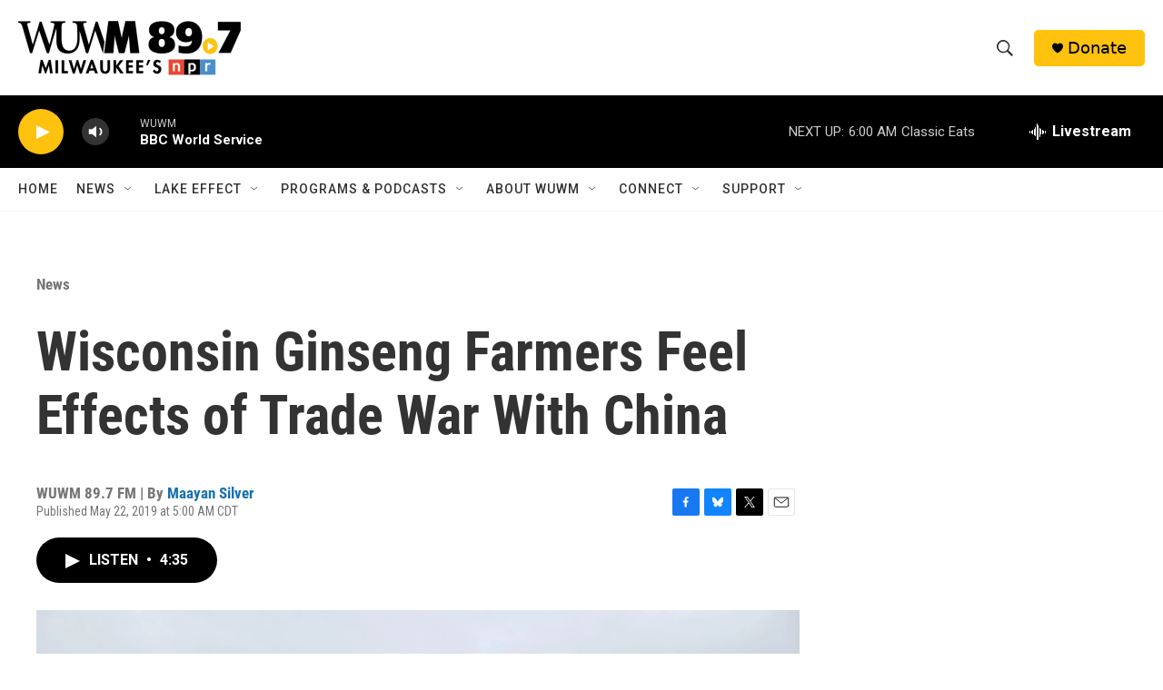

--- FILE ---
content_type: text/html; charset=utf-8
request_url: https://www.google.com/recaptcha/api2/aframe
body_size: 263
content:
<!DOCTYPE HTML><html><head><meta http-equiv="content-type" content="text/html; charset=UTF-8"></head><body><script nonce="bKpzAfTlamBenz5NiYWdKg">/** Anti-fraud and anti-abuse applications only. See google.com/recaptcha */ try{var clients={'sodar':'https://pagead2.googlesyndication.com/pagead/sodar?'};window.addEventListener("message",function(a){try{if(a.source===window.parent){var b=JSON.parse(a.data);var c=clients[b['id']];if(c){var d=document.createElement('img');d.src=c+b['params']+'&rc='+(localStorage.getItem("rc::a")?sessionStorage.getItem("rc::b"):"");window.document.body.appendChild(d);sessionStorage.setItem("rc::e",parseInt(sessionStorage.getItem("rc::e")||0)+1);localStorage.setItem("rc::h",'1768726811115');}}}catch(b){}});window.parent.postMessage("_grecaptcha_ready", "*");}catch(b){}</script></body></html>